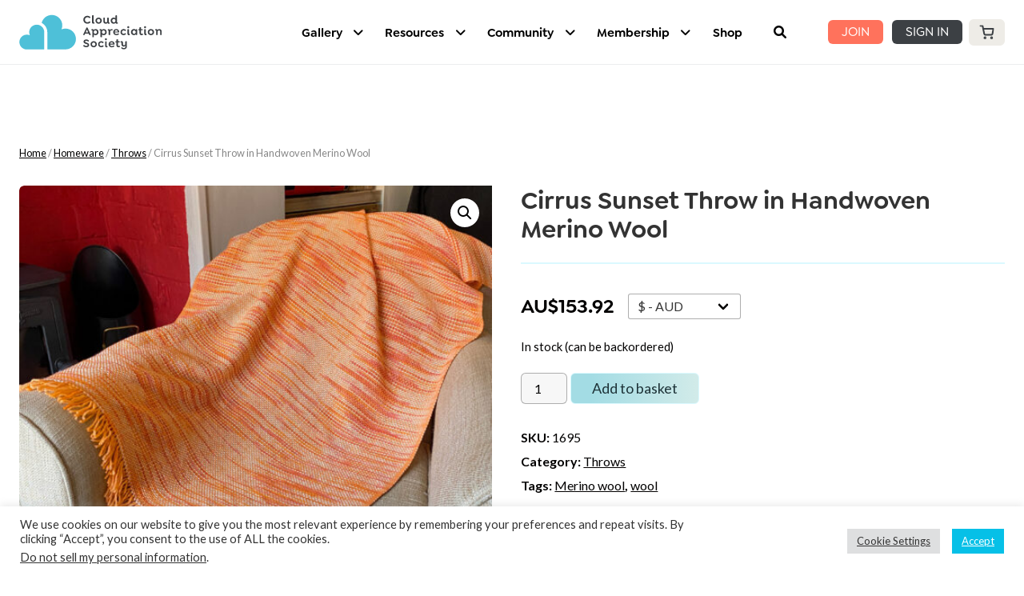

--- FILE ---
content_type: application/x-javascript
request_url: https://cloudappreciationsociety.org/wp-content/litespeed/js/981488da1bfe07c5edb5c11162c7fb7b.js?ver=8acb3
body_size: 581
content:
!function i(o,p,s){function r(e,t){if(!p[e]){if(!o[e]){var n="function"==typeof require&&require;if(!t&&n)return n(e,!0);if(a)return a(e,!0);throw(t=new Error("Cannot find module '"+e+"'")).code="MODULE_NOT_FOUND",t}n=p[e]={exports:{}},o[e][0].call(n.exports,function(t){return r(o[e][1][t]||t)},n,n.exports,i,o,p,s)}return p[e].exports}for(var a="function"==typeof require&&require,t=0;t<s.length;t++)r(s[t]);return r}({1:[function(t,e,n){!function(a){!function(){"use strict";var s=(t="undefined"!=typeof window?window.jQuery:void 0!==a?a.jQuery:null)&&t.__esModule?t:{default:t},t="undefined"!=typeof window?window.peepso:void 0!==a?a.peepso:null,e="undefined"!=typeof window?window.peepsodata:void 0!==a?a.peepsodata:null;var n=window.peepsogroupsdata||{},i=+n.group_id,e=+e.activity.is_permalink,o=+n.pin_group_only;const r=+n.pin_group_only_no_pinned_style,p=n.peepsoGroupUser&&+n.peepsoGroupUser.can_pin_posts;if(i&&t.observer.addFilter("postbox_can_pin",()=>p),o&&!i&&!e){let p=[];t.observer.addFilter("peepso_activity",function(t){var e=1<arguments.length&&void 0!==arguments[1]?arguments[1]:{};let o=!0;return e&&void 0!==e.inLoop&&(o=!!e.inLoop),t=t.map(function(){let t=(0,s.default)(this),e=this,n,i;return t.hasClass("ps-js-activity-pinned")?t.data("pending-post")||(n=t.find(".ps-js-post-header")).find(".ps-post__title .ps-post-author-group-indicator").length&&(i=+n.find(".ps-post__date[data-timestamp]").data("timestamp"))&&(t.addClass("ps-js-activity-pinned-notop"),r&&t.removeClass("ps-post--pinned"),o)&&(e=null,p.push({post:this,timestamp:i}),p=_.sortBy(p,function(t){return-t.timestamp})):p.length&&t.hasClass("ps-js-activity")&&(n=t.find(".ps-js-post-header"),i=+t.find(".ps-post__date[data-timestamp]").data("timestamp"))&&(p=s.default.map(p,function(t){return t.timestamp>i?((e=_.isArray(e)?e:[e]).splice(e.length-1,0,t.post),null):t})),e})},10,2),t.observer.addFilter("show_more_posts",t=>(1==+t.page&&(p=[]),t),10,1),t.observer.addFilter("activitystream_pending_html",t=>{let e="";return p.forEach(t=>{t=(0,s.default)("<div />").append(t.post);t.find(".ps-js-activity-pinned").attr("data-pending-post","group"),e+=t.html()}),t+e},10,1)}}.call(this)}.call(this,"undefined"!=typeof global?global:"undefined"!=typeof self?self:"undefined"!=typeof window?window:{})},{}]},{},[1])
;

--- FILE ---
content_type: application/x-javascript
request_url: https://cloudappreciationsociety.org/wp-content/litespeed/js/cf3b0927e3fb69042b017977ff345ec0.js?ver=c3af8
body_size: 1460
content:
(function($,peepso,peepsodata){const{observer,util,ContentEditable}=peepso;const{backgrounds:backgroundsData={}}=peepsodata;const POST_MAX_LENGTH=+backgroundsData.post_max_length||0;class PostboxBackground{constructor($postbox){this.$postbox=$postbox;this.$postboxTab=this.$postbox.$posttabs;this.$postboxBtnPreview=this.$postbox.find('.ps-js-btn-preview');this.$postboxStatusTextarea=this.$postbox.$textarea;this.$postboxStatus=this.$postboxStatusTextarea.closest('.ps-postbox-status');this.$postboxBackground=this.$postbox.find('.ps-postbox-tabs [data-tab-id=post_backgrounds]');this.$postboxBackgroundShortcut=this.$postbox.find('#post_backgrounds');this.$presets=this.$postboxBackground.find('.peepso-background-item');this.$background=this.$postboxBackground.find('.ps-js-post-background');this.$text=this.$postboxBackground.find('.ps-js-post-background-text');this.$warning=this.$postboxBackground.find('.ps-js-activity-background-warning');this.$postboxTab.on('peepso_posttabs_show-post_backgrounds',()=>this.show());this.$postboxTab.on('peepso_posttabs_cancel-post_backgrounds',()=>this.cancel());this.$postboxTab.on('peepso_posttabs_submit-post_backgrounds',()=>this.post());this.$postboxBackgroundShortcut.on('click',()=>{this.$postboxTab.find('[data-tab=post_backgrounds]').click()});this.$presets.on('click',e=>this.select(e.currentTarget));this.editor=new ContentEditable(this.$text[0],{onChange:this.onChange.bind(this),transform:this.contentTransform.bind(this)});observer.addAction('postbox_type_set',($postbox,type)=>{if($postbox===this.$postbox&&type==='post_backgrounds'){this.$postboxBackgroundShortcut.trigger('click')}},10,2);observer.addFilter('peepso_postbox_can_submit',(flags,$postbox)=>{if($postbox===this.$postbox){let type=this.$postbox.$posttabs.current_tab_id;if('post_backgrounds'===type){let text=this.editor.value();text=text.replace(/@peepso_user_([a-z]*\d+)\(([\s\S]*?)\)/g,'$2');if(!text){flags.hard.push(!1);this.$warning.hide()}else if(POST_MAX_LENGTH&&text.length>POST_MAX_LENGTH){flags.hard.push(!1);this.$warning.show()}else{flags.hard.push(!0);this.$warning.hide()}}}
return flags},10,2)}
show(){this.$postboxBtnPreview.hide();this.$postboxStatus.hide();this.$postboxBackground.show();let contentObj={content:this.$postboxStatusTextarea.val()};contentObj=observer.applyFilters(`postbox_req_${this.$postbox.guid}`,contentObj);this.editor.value(contentObj.content);observer.doAction('postbox_content_update',this.$text[0],this.editor);let $selected=this.$presets.filter('.active');if(!$selected.length){this.select(this.$presets.eq(0))}
this.$postbox.on_change()}
select(preset){let $preset=$(preset),bgImage=$preset.css('background-image'),bgColor=$preset.attr('data-background'),textColor=$preset.attr('data-text-color'),id=$preset.attr('data-preset-id');this.$background.css('background-image',bgImage).attr('data-background',bgColor);this.$text.css('color',textColor).attr('data-text-color',textColor).attr('data-preset-id',id);$preset.addClass('active');this.$presets.not($preset).removeClass('active');if(!this.__styleOverride){this.__styleOverride=document.createElement('style');this.__styleOverride.id='peepso-post-background';document.head.appendChild(this.__styleOverride)}
this.__styleOverride.innerHTML=`.ps-post__background-text:before { color: ${textColor} !important }`;this.focus()}
cancel(){this.select(this.$presets.eq(0));this.editor.value('');observer.doAction('postbox_reinit',this.$postboxStatusTextarea)}
post(){let filterName='postbox_req_'+this.$postbox.guid;observer.addFilter(filterName,this.postSetRequest,10,1,this);this.$postbox.save_post();observer.removeFilter(filterName,this.postSetRequest,10)}
postSetRequest(data){data.type='post_backgrounds';data.content=this.editor.value();data.preset_id=this.$text.attr('data-preset-id');data.text_color=this.$text.attr('data-text-color');data.background=this.$background.attr('data-background');return data}
focus(){setTimeout(()=>{let value=this.editor.value();if(value){let selection=window.getSelection();let children=this.$text[0].children;let lastChild=children[children.length-1]}else{this.$text[0].focus()}},0)}
contentTransform(elem,editor){observer.doAction('postbox_content_transform',elem,editor)}
onChange(){this.$postboxStatusTextarea.val(this.editor.value());this.$postboxStatusTextarea.trigger('keyup');this.$postboxBtnPreview.hide();observer.doAction('postbox_content_change',this.$text[0],this.editor)}}
observer.addAction('peepso_postbox_addons',addons=>{let wrapper={init(){},set_postbox($postbox){if($postbox.find('#post_backgrounds').length){new PostboxBackground($postbox)}}};addons.push(wrapper);return addons},10,1);class PsPostBackgroundActivity{editPost(post_id,act_id){let $activity=$(`.ps-post[data-id="${act_id}"]`);if($activity.find('.ps-postbox-textarea').length)return;$activity.find('.ps-js-activity-edit').appendTo($activity.find('.ps-post__body'));activity.option_edit(post_id,act_id).then(()=>{let $postbox=$activity.find('.ps-postbox-content');let $textarea=$postbox.find('textarea');let $hidden=$postbox.find('[type=hidden]');let $editor=$activity.find('.ps-js-activity-background-text');let $warning=$activity.find('.ps-js-activity-background-warning');let $submit=$postbox.parent().find('.postbox-submit');let originalHTML=$editor[0].innerHTML;$postbox.hide();$editor.attr('contenteditable','true');let editor=new ContentEditable($editor[0],{onChange:function(){let text=editor.value();$textarea.add($hidden).val(text);$textarea.trigger('keyup');if(!text){$submit.hide();$warning.hide()}else if(POST_MAX_LENGTH&&text.length>POST_MAX_LENGTH){$submit.hide();$warning.show()}else{$submit.show();$warning.hide()}
$textarea.val(editor.value());observer.doAction('postbox_content_change',$editor[0],editor)},transform:function(elem,editor){observer.doAction('postbox_content_transform',elem,editor)}});setTimeout(function(){let postbox=$postbox.closest('.ps-js-activity-edit').data('ps-postbox');let $textarea=postbox.$text;let originalValue=$textarea.val();$textarea.ps_tagging('val',function(value){if(value!==originalValue){$textarea.val(value);editor.value(value);observer.doAction('postbox_content_update',$editor[0],editor)}})},100);function filterData(data,postbox){if(postbox===$postbox.closest('.ps-js-activity-edit').data('ps-postbox')){data.content=editor.value()}
return data}
observer.addFilter('postbox_data',filterData,20,2);$activity.find('.ps-button-cancel').on('click',()=>{$editor.removeAttr('contenteditable').html(originalHTML);observer.removeFilter('postbox_data',filterData,20,2)})})}}
window.PsPostBackground=new PsPostBackgroundActivity()})(jQuery,window.peepso,window.peepsodata)
;

--- FILE ---
content_type: application/x-javascript
request_url: https://cloudappreciationsociety.org/wp-content/litespeed/js/4815711105c8e11dfca3a4d76243b8aa.js?ver=927ab
body_size: 1065
content:
!function a(s,l,r){function n(e,t){if(!l[e]){if(!s[e]){var i="function"==typeof require&&require;if(!t&&i)return i(e,!0);if(o)return o(e,!0);throw(t=new Error("Cannot find module '"+e+"'")).code="MODULE_NOT_FOUND",t}i=l[e]={exports:{}},s[e][0].call(i.exports,function(t){return n(s[e][1][t]||t)},i,i.exports,a,s,l,r)}return l[e].exports}for(var o="function"==typeof require&&require,t=0;t<r.length;t++)n(r[t]);return n}({1:[function(t,e,d){!function(p){!function(){Object.defineProperty(d,"__esModule",{value:!0}),d.default=void 0;var a=(t="undefined"!=typeof window?window.jQuery:void 0!==p?p.jQuery:null)&&t.__esModule?t:{default:t},s="undefined"!=typeof window?window.peepso:void 0!==p?p.peepso:null,t="undefined"!=typeof window?window.peepsodata:void 0!==p?p.peepsodata:null;t.hashtags.url;let l=+t.hashtags.everything||0,r=!l&&+t.hashtags.min_length||0,n=!l&&+t.hashtags.max_length||1e4,i=!l&&+t.hashtags.must_start_with_letter||0,o=(()=>{let t,e;return e=l?"(^|>|\\s)(#([^#\\s<]+))":"(^|>|\\s)(#("+((t=i)?"[a-z]":"")+"[a-z0-9]{"+Math.max(0,r-(t?1:0))+","+Math.max(0,n-(t?1:0))+"}))",new RegExp(e,"ig")})(),e;class h{constructor(){return e||((e=this).hashtag=void 0,this.$filter=null,this.$toggle=null,this.$input=null,this.$apply=null,this.assignHooks(),(0,a.default)(()=>this.initActivityFilter())),e}filter(t){var e,i=this.hashtag;(this.hashtag=t)?(this.$label.show().find("[data-text]").html(t),this.$label.find("[data-remove]").off("click").on("click",t=>{t.preventDefault(),this.filter("")}),(e=(0,a.default)("#postbox-main textarea.ps-postbox-textarea").eq(0)).length&&!e.val()&&e.val(`#${t} `).trigger("input")):(this.$label.hide().find("[data-text]").empty(),(e=(0,a.default)("#postbox-main textarea.ps-postbox-textarea").eq(0)).length&&e.val()===`#${i} `&&e.val("").trigger("input")),this.$input.val(t),s.observer.doAction("peepso_stream_reset")}assignHooks(){s.observer.addFilter("peepso_postbox_beautifier",t=>t.replace(o,(t,e,i,a)=>e+'<ps_span class="ps-tag">'+i+"</ps_span>"),20,1),s.observer.addFilter("peepso_activity",t=>t=this.hashtag?t.map(function(){var t=(0,a.default)(this),e=t.html();return t.closest(".ps-js-activity").length&&"string"==typeof e&&!e.match(o)?null:this}):t,20,1),s.observer.addFilter("show_more_posts",t=>(this.hashtag&&(t.search_hashtag=this.hashtag),t)),s.observer.addAction("peepso_activity_active_filter")}initActivityFilter(){this.$filter=(0,a.default)(".ps-js-activitystream-filter").filter("[data-id=peepso_search_hashtag]"),this.$toggle=this.$filter.find(".ps-js-dropdown-toggle"),this.$input=this.$filter.find("input[type=text]"),this.$apply=this.$filter.find(".ps-js-search-hashtag"),this.$label=this.$filter.closest("[data-ps=filter-forms]").next("[data-ps=filter-active]").find("[data-ps=filter-active-hashtag]"),this.$input.on("input",t=>{let e=t.target,i=e.value,a;a=l?i.replace(s.browser.isIOS()?/[#<]/g:/[#\s<]/g,""):i.replace(/[^a-z0-9]/gi,""),i!==a&&(e.value=a);t=a.length;t<r||t>n?this.$apply.attr("disabled","disabled"):this.$apply.removeAttr("disabled")}).triggerHandler("input"),this.$input.on("keyup",t=>{13===t.keyCode&&(t.preventDefault(),t.stopPropagation(),this.$apply.click())}),this.$apply.on("click",()=>{var t=this.$input.val().trim(),e=t.length;e>=r&&e<=n&&this.filter(t)});var t=decodeURIComponent(window.location.href),e=l?/\/\??hashtag\/([^#\s<\/]+)/:/\/\??hashtag\/([a-z0-9]+)/i,t=t.match(e);t&&this.filter(t[1])}}new(d.default=h)}.call(this)}.call(this,"undefined"!=typeof global?global:"undefined"!=typeof self?self:"undefined"!=typeof window?window:{})},{}]},{},[1])
;

--- FILE ---
content_type: application/x-javascript
request_url: https://cloudappreciationsociety.org/wp-content/litespeed/js/6b3b13f30e242eb95831a5b8dc8c46e1.js?ver=559cd
body_size: 460
content:
/*!
Source file (relative to minified *.js file): bbpuip-lightbox.js

This file is included in Image Upload for bbPress Pro. For licensing and copyright notices, please see ../license/license.txt.
*/
/*!
 * Author:      BerryPress
 * License:     GNU General Public License version 3 or later
 * License URI: https://www.gnu.org/licenses/gpl-3.0.html
 */var bbpuip_lightbox_imgurl_regex;jQuery(window.hm_bbpuip_lightbox_config&&window.hm_bbpuip_lightbox_config.selector?window.hm_bbpuip_lightbox_config.selector:"#bbpress-forums .bbp-reply-content").each(function(e){jQuery(this).find("img").each(function(){var s,a,n=jQuery(this),t=n.attr("src"),o=n.data("lazy-src"),i=n.data("src");if(typeof bbpuip_lightbox_imgurl_regex=="undefined"&&(bbpuip_lightbox_imgurl_regex=/^.+\/[0-9]+\/T?[a-z0-9]{32}\.(jpg|png|gif)(\?.*)?$/),!bbpuip_lightbox_imgurl_regex.test(t))if(o&&bbpuip_lightbox_imgurl_regex.test(o))t=o;else if(i&&bbpuip_lightbox_imgurl_regex.test(i))t=i;else return;s=t.lastIndexOf("/"),t.charAt(s+1)=="T"&&(t=t.substr(0,s+1)+t.substr(s+2)),a=jQuery('<a class="bbp-post-image-link" target="_blank" data-lightbox="bbp'+e+'">'),a.attr("href",t),n.wrap(a)})}),bbpuip_lightbox_imgurl_regex&&window.hm_bbpuip_lightbox_config&&window.hm_bbpuip_lightbox_config.closePosition&&jQuery("<style>").text(".hm-bbpuip-lb-dataContainer {    position: absolute;    right: 10px;    top: 10px;     z-index: 9999;}#hm-bbpuip-lightbox {    width: auto;    max-width: 100%;    margin: auto;    left: 50%!important;    transform: translateX(-50%);}").appendTo(document.head)
;

--- FILE ---
content_type: application/x-javascript
request_url: https://cloudappreciationsociety.org/wp-content/litespeed/js/a59d269a09377adaef4922b1f8308a48.js?ver=f558e
body_size: -110
content:
(function($){'use strict';$(window).load(function(){var params=new URLSearchParams(window.location.search);if(params.has('change-avatar')){$('.ps-focus__avatar-change').click()}
if(params.has('change-cover')){$('.ps-js-cover-remove').trigger('click')}
function checkScreenSize(){var newWindowWidth=$(window).width(),footerHeight=0;if(newWindowWidth>=980){var $footer=$('.gc-footer');if($footer.is(':visible')){footerHeight=$footer.height()}}
$('body').css('padding-bottom',footerHeight)}
$(window).on('resize',checkScreenSize);checkScreenSize()})}(jQuery))
;

--- FILE ---
content_type: application/x-javascript
request_url: https://cloudappreciationsociety.org/wp-content/litespeed/js/05e8d4c4567d0ff99d7578011ac16cae.js?ver=c2388
body_size: 1297
content:
!function(u){var t,e,i={};window.peepsodatepickerdata&&peepsodatepickerdata.config&&(t=peepsodatepickerdata.config,e=_.map(t.daysShort,function(t){return t.replace(/^([a-z]{2}).+$/i,"$1")}),_.extend(i,{monthNames:t.months,monthNamesShort:t.monthsShort,dayNames:t.days,dayNamesShort:t.daysShort,dayNamesMin:e,currentText:t.today,dateFormat:t.format,isRTL:t.rtl,showButtonPanel:!0,currentText:t.today,closeText:t.apply,changeMonth:!0,changeYear:!0,yearRange:"-100:+0",firstDay:0})),_.extend(i,{beforeShow:function(t,a){var e,i=0;window.getComputedStyle&&(e=a.dpDiv.prev(),i=getComputedStyle(e[0]).getPropertyValue("z-index"),i=parseInt(i));i=['<div class="peepso-datepicker"',i?' style="z-index: '+(i+1)+'"':""," />"].join("");a.dpDiv.wrap(i),setTimeout(function(){var t=a.dpDiv.closest(".peepso-datepicker"),e=a.dpDiv.css("position");"fixed"===e&&t.css("position",e),t.on("click",function(t){t.stopPropagation()})},1)},beforeShowDay:function(){var t=u(this).data("datepicker");return a(t),[!0,""]},onClose:function(t,e){c(e),_.delay(function(){e.dpDiv.unwrap(".peepso-datepicker")},500)}}),u.jQueryDatepicker=u.datepicker,u.fn.jQueryDatepicker=u.fn.datepicker,window.peepso_datepicker_noconflict&&(u.fn.datepicker=window.peepso_datepicker_noconflict,window.peepso_datepicker_noconflict=void 0),u.fn.psDatepicker=function(e){return this.each(function(){var a=u(this),t="click.psDatepicker";return a.next("button").off(t).on(t,function(t){var e=a.data("datepicker").dpDiv;t.preventDefault(),t.stopPropagation(),e.is(":visible")?a.jQueryDatepicker("hide"):a.jQueryDatepicker("show")}),e=_.extend({},i,e||{}),a.jQueryDatepicker(e)})};var a=_.debounce(function(t){var e,a,i,n,r,d,o,p=t.dpDiv;a=(e=t).dpDiv,i=a.find(".ui-datepicker-prev"),n=a.find(".ui-datepicker-next"),r=a.find(".ui-datepicker-month"),d=a.find(".ui-datepicker-year"),o=a.find(".ui-datepicker-close"),c(e),a.on("keydown.ps-datepicker",{inst:e},s),i.on("click.ps-datepicker",{inst:e},f),n.on("click.ps-datepicker",{inst:e},f),r.on("change.ps-datepicker",{inst:e},f).on("click.ps-datepicker",{inst:e},function(t){t.stopPropagation()}),d.on("change.ps-datepicker",{inst:e},f).on("click.ps-datepicker",{inst:e},function(t){t.stopPropagation()}),o.on("click.ps-datepicker",{inst:e},D),v(t),(t=p.find(".ui-state-highlight")[0])||(t=p.find(".ui-state-active")[0]||p.find(".ui-datepicker-today a")[0]||p.find(".ui-state-default")[0],u(t).addClass("ui-state-highlight")),t.focus()},100);function c(t){var e=t.dpDiv,a=e.find(".ui-datepicker-prev"),i=e.find(".ui-datepicker-next"),n=e.find(".ui-datepicker-month"),r=e.find(".ui-datepicker-year"),t=e.find(".ui-datepicker-close");e.off("keydown.ps-datepicker"),a.off("click.ps-datepicker"),i.off("click.ps-datepicker"),n.off("change.ps-datepicker").off("click.ps-datepicker"),r.off("change.ps-datepicker").off("click.ps-datepicker"),t.off("click.ps-datepicker")}function s(t){var e,a,i,n,r,d,o,p=t.data.inst,c=t.target,s=t.which,f=t.altKey;37===s?(t.preventDefault(),t.stopPropagation(),function(t,e){var a,i,n=u(e).closest("td");n.length&&((a=n.prev("td")).length||(a=n.closest("tr").prev("tr").find("td").last()));a&&a.length&&(i=a.find(".ui-state-default"));i&&i.length?g(t,i):l(t,e,1)}(p,c)):36===s?(t.preventDefault(),t.stopPropagation(),function(t,e){e=u(e).closest("tr").find(".ui-state-default").first();e&&e.length&&g(t,e)}(p,c)):39===s?(t.preventDefault(),t.stopPropagation(),function(t,e){var a,i,n=u(e).closest("td");n.length&&((a=n.next("td")).length||(a=n.closest("tr").next("tr").find("td").first()));a&&a.length&&(i=a.find(".ui-state-default"));i&&i.length?g(t,i):h(t,e,1)}(p,c)):35===s?(t.preventDefault(),t.stopPropagation(),function(t,e){e=u(e).closest("tr").find(".ui-state-default").last();e&&e.length&&g(t,e)}(p,c)):38===s?(t.preventDefault(),t.stopPropagation(),function(t,e){var a,i=u(e).closest("td"),i=i.closest("tr").prev("tr").find("td").eq(i.prevAll().length);i&&i.length&&(a=i.find(".ui-state-default"));a&&a.length?g(t,a):l(t,e,7)}(p,c)):40===s?(t.preventDefault(),t.stopPropagation(),function(t,e){var a,i=u(e).closest("td"),i=i.closest("tr").next("tr").find("td").eq(i.prevAll().length);i&&i.length&&(a=i.find(".ui-state-default"));a&&a.length?g(t,a):h(t,e,7)}(p,c)):33===s?(t.preventDefault(),t.stopPropagation(),f?(r=c,d=(n=p).dpDiv,o=u(r).data("psDate"),r="#"+n.id.replace(/\\\\/g,"\\"),u.jQueryDatepicker._adjustDate(r,12,"M"),_.defer(function(){var t;v(n),t=(t=d.find("a.ui-state-default")).filter("[data-ps-date="+o+"]"),g(n,t)})):h(p,c)):34===s?(t.preventDefault(),t.stopPropagation(),f?(f=c,a=(e=p).dpDiv,i=u(f).data("psDate"),f="#"+e.id.replace(/\\\\/g,"\\"),u.jQueryDatepicker._adjustDate(f,-12,"M"),_.defer(function(){var t;v(e),t=(t=a.find("a.ui-state-default")).filter("[data-ps-date="+i+"]"),g(e,t)})):l(p,c)):13===s?k(0,c):27===s&&p.input.jQueryDatepicker("hide")}function l(e,t,a){var i=e.dpDiv,n=u(t).data("psDate"),t="#"+e.id.replace(/\\\\/g,"\\");void 0===a?n=new Date(e.drawYear,e.drawMonth,+n):"number"==typeof a&&(n=new Date(e.drawYear,e.drawMonth,+n-a)),u.jQueryDatepicker._adjustDate(t,-1,"M"),_.defer(function(){var t;v(e),t=(t=i.find("a.ui-state-default")).filter("[data-ps-date="+n.getDate()+"]"),g(e,t)})}function h(e,t,a){var i=e.dpDiv,n=u(t).data("psDate"),t="#"+e.id.replace(/\\\\/g,"\\");void 0===a?n=new Date(e.drawYear,e.drawMonth,+n):"number"==typeof a&&(n=new Date(e.drawYear,e.drawMonth,+n+a)),u.jQueryDatepicker._adjustDate(t,1,"M"),_.defer(function(){var t;v(e),t=(t=i.find("a.ui-state-default")).filter("[data-ps-date="+n.getDate()+"]"),g(e,t)})}function k(t,e){u(e).click()}function v(t){var e=t.dpDiv.find(".ui-datepicker-calendar"),a=t.settings,i=a.dayNames,n=a.monthNames[t.drawMonth],r=t.drawYear;e.attr("role","application"),e.find("tbody a.ui-state-default").attr("role","button").each(function(){var t=u(this),e=t.closest("td").prevAll().length,a=t.text().trim(),e=a+", "+i[e]+" "+n+" "+r;t.removeClass("ui-state-hover"),t.attr("aria-label",e),t.attr("data-ps-date",a)})}function n(t){return t.dpDiv.find(".ui-state-highlight")}function g(t,e){t.dpDiv;var a=n(t),i=u(e);_.defer(function(){a.removeClass("ui-state-highlight"),i.focus(),i.addClass("ui-state-highlight")})}function f(t){var e=t.data.inst,a=new Date(e.selectedYear,e.selectedMonth,e.selectedDay),i=e.input;t.stopPropagation(),_.delay(function(){i.jQueryDatepicker("setDate",a)},100)}function D(t){t=t.data.inst;k(0,n(t))}}(jQuery)
;

--- FILE ---
content_type: application/x-javascript
request_url: https://cloudappreciationsociety.org/wp-content/litespeed/js/fe90e954a313015363e190487e189512.js?ver=3afe5
body_size: 948
content:
!function(p){var w,e={className:"autosizejs",id:"autosizejs",append:"\n",callback:!1,resizeDelay:10,placeholder:!0},f=["fontFamily","fontSize","fontWeight","fontStyle","letterSpacing","textTransform","wordSpacing","textIndent"],z=p('<textarea tabindex="-1" style="position:absolute; top:-999px; left:0; right:auto; bottom:auto; border:0; padding: 0; -moz-box-sizing:content-box; -webkit-box-sizing:content-box; box-sizing:content-box; word-wrap:break-word; height:0 !important; min-height:0 !important; overflow:hidden; transition:none; -webkit-transition:none; -moz-transition:none;"/>').data("autosize",!0)[0];(z.style.lineHeight="99px")===p(z).css("lineHeight")&&f.push("lineHeight"),z.style.lineHeight="",p.fn.autosize=function(u){return this.length?(u=p.extend({},e,u||{}),z.parentNode!==document.body&&p(document.body).append(z),this.each(function(){var i,n,e,a=this,s=p(a),t=0,r="function"==typeof u.callback,o={height:a.style.height,overflow:a.style.overflow,overflowY:a.style.overflowY,wordWrap:a.style.wordWrap,resize:a.style.resize},l=s.width();function d(){var o,i=!!window.getComputedStyle&&window.getComputedStyle(a,null);i?(0!==(o=a.getBoundingClientRect().width)&&"number"==typeof o||(o=parseInt(i.width,10)),p.each(["paddingLeft","paddingRight","borderLeftWidth","borderRightWidth"],function(e,t){o-=parseInt(i[t],10)})):o=Math.max(s.width(),0),z.style.width=o+"px"}function h(){var e,t,o;w!==a?(o={},w=a,z.className=u.className,z.id=u.id,i=parseInt(s.css("maxHeight"),10),p.each(f,function(e,t){o[t]=s.css(t)}),p(z).css(o).attr("wrap",s.attr("wrap")),d(),window.chrome&&(t=a.style.width,a.style.width="0px",a.offsetWidth,a.style.width=t)):d(),!a.value&&u.placeholder?z.value=(s.attr("placeholder")||"")+u.append:z.value=a.value+u.append,z.style.overflowY=a.style.overflowY,e=parseInt(a.style.height,10),z.scrollTop=0,z.scrollTop=9e4,t=z.scrollTop,i&&i<t?(a.style.overflowY="scroll",t=i):(a.style.overflowY="hidden",t<n&&(t=n)),e!==t&&(a.style.height=t+"px",r&&u.callback.call(a,a))}function c(){clearTimeout(e),e=setTimeout(function(){var e=s.width();e!==l&&(l=e,h())},parseInt(u.resizeDelay,10))}s.data("autosize")||(s.data("autosize",!0),"border-box"!==s.css("box-sizing")&&"border-box"!==s.css("-moz-box-sizing")&&"border-box"!==s.css("-webkit-box-sizing")||(t=s.outerHeight()-s.height()),n=Math.max(parseInt(s.css("minHeight"),10)-t||0,s.height()),s.css({overflow:"hidden",overflowY:"hidden",wordWrap:"break-word",resize:"none"===s.css("resize")||"vertical"===s.css("resize")?"none":"horizontal"}),"onpropertychange"in a?"oninput"in a?s.on("input.autosize keyup.autosize",h):s.on("propertychange.autosize",function(){"value"===event.propertyName&&h()}):s.on("input.autosize",h),!1!==u.resizeDelay&&p(window).on("resize.autosize",c),s.on("autosize.resize",h),s.on("autosize.resizeIncludeStyle",function(){w=null,h()}),s.on("autosize.destroy",function(){w=null,clearTimeout(e),p(window).off("resize",c),s.off("autosize").off(".autosize").css(o).removeData("autosize")}),h())})):this}}(window.jQuery||window.$)
;

--- FILE ---
content_type: application/x-javascript
request_url: https://cloudappreciationsociety.org/wp-content/litespeed/js/274572d7e6512ca61765998d8fb268e9.js?ver=526c3
body_size: 1694
content:
(function(thisModule){if(typeof define==='function'&&define.amd){define(['jquery'],thisModule)}else if((typeof module!=="undefined"&&module!==null)&&module.exports){module.exports=thisModule}else{thisModule(jQuery)}})(function(jQuery,undefined){var
threshold=6,add=jQuery.event.add,remove=jQuery.event.remove,trigger=function(node,type,data){jQuery.event.trigger(type,data,node)},requestFrame=(function(){return(window.requestAnimationFrame||window.webkitRequestAnimationFrame||window.mozRequestAnimationFrame||window.oRequestAnimationFrame||window.msRequestAnimationFrame||function(fn,element){return window.setTimeout(function(){fn()},25)})})(),ignoreTags={textarea:!0,input:!0,select:!0,button:!0},mouseevents={move:'mousemove',cancel:'mouseup dragstart',end:'mouseup'},touchevents={move:'touchmove',cancel:'touchend',end:'touchend'};function Timer(fn){var callback=fn,active=!1,running=!1;function trigger(time){if(active){callback();requestFrame(trigger);running=!0;active=!1}else{running=!1}}
this.kick=function(fn){active=!0;if(!running){trigger()}};this.end=function(fn){var cb=callback;if(!fn){return}
if(!running){fn()}else{callback=active?function(){cb();fn()}:fn;active=!0}}}
function returnTrue(){return!0}
function returnFalse(){return!1}
function preventDefault(e){e.preventDefault()}
function preventIgnoreTags(e){if(ignoreTags[e.target.tagName.toLowerCase()]){return}
e.preventDefault()}
function isLeftButton(e){return(e.which===1&&!e.ctrlKey&&!e.altKey)}
function identifiedTouch(touchList,id){var i,l;if(touchList.identifiedTouch){return touchList.identifiedTouch(id)}
i=-1;l=touchList.length;while(++i<l){if(touchList[i].identifier===id){return touchList[i]}}}
function changedTouch(e,event){var touch=identifiedTouch(e.changedTouches,event.identifier);if(!touch){return}
if(touch.pageX===event.pageX&&touch.pageY===event.pageY){return}
return touch}
function mousedown(e){var data;if(!isLeftButton(e)){return}
data={target:e.target,startX:e.pageX,startY:e.pageY,timeStamp:e.timeStamp};add(document,mouseevents.move,mousemove,data);add(document,mouseevents.cancel,mouseend,data)}
function mousemove(e){var data=e.data;checkThreshold(e,data,e,removeMouse)}
function mouseend(e){removeMouse()}
function removeMouse(){remove(document,mouseevents.move,mousemove);remove(document,mouseevents.cancel,mouseend)}
function touchstart(e){var touch,template;if(ignoreTags[e.target.tagName.toLowerCase()]){return}
touch=e.changedTouches[0];template={target:touch.target,startX:touch.pageX,startY:touch.pageY,timeStamp:e.timeStamp,identifier:touch.identifier};add(document,touchevents.move+'.'+touch.identifier,touchmove,template);add(document,touchevents.cancel+'.'+touch.identifier,touchend,template)}
function touchmove(e){var data=e.data,touch=changedTouch(e,data);if(!touch){return}
checkThreshold(e,data,touch,removeTouch)}
function touchend(e){var template=e.data,touch=identifiedTouch(e.changedTouches,template.identifier);if(!touch){return}
removeTouch(template.identifier)}
function removeTouch(identifier){remove(document,'.'+identifier,touchmove);remove(document,'.'+identifier,touchend)}
function checkThreshold(e,template,touch,fn){var distX=touch.pageX-template.startX,distY=touch.pageY-template.startY;if((distX*distX)+(distY*distY)<(threshold*threshold)){return}
triggerStart(e,template,touch,distX,distY,fn)}
function handled(){this._handled=returnTrue;return!1}
function flagAsHandled(e){e._handled()}
function triggerStart(e,template,touch,distX,distY,fn){var node=template.target,touches,time;touches=e.targetTouches;time=e.timeStamp-template.timeStamp;template.type='movestart';template.distX=distX;template.distY=distY;template.deltaX=distX;template.deltaY=distY;template.pageX=touch.pageX;template.pageY=touch.pageY;template.velocityX=distX/time;template.velocityY=distY/time;template.targetTouches=touches;template.finger=touches?touches.length:1;template._handled=handled;template._preventTouchmoveDefault=function(){e.preventDefault()};trigger(template.target,template);fn(template.identifier)}
function activeMousemove(e){var timer=e.data.timer;e.data.touch=e;e.data.timeStamp=e.timeStamp;timer.kick()}
function activeMouseend(e){var event=e.data.event,timer=e.data.timer;removeActiveMouse();endEvent(event,timer,function(){setTimeout(function(){remove(event.target,'click',returnFalse)},0)})}
function removeActiveMouse(event){remove(document,mouseevents.move,activeMousemove);remove(document,mouseevents.end,activeMouseend)}
function activeTouchmove(e){var event=e.data.event,timer=e.data.timer,touch=changedTouch(e,event);if(!touch){return}
e.preventDefault();event.targetTouches=e.targetTouches;e.data.touch=touch;e.data.timeStamp=e.timeStamp;timer.kick()}
function activeTouchend(e){var event=e.data.event,timer=e.data.timer,touch=identifiedTouch(e.changedTouches,event.identifier);if(!touch){return}
removeActiveTouch(event);endEvent(event,timer)}
function removeActiveTouch(event){remove(document,'.'+event.identifier,activeTouchmove);remove(document,'.'+event.identifier,activeTouchend)}
function updateEvent(event,touch,timeStamp,timer){var time=timeStamp-event.timeStamp;event.type='move';event.distX=touch.pageX-event.startX;event.distY=touch.pageY-event.startY;event.deltaX=touch.pageX-event.pageX;event.deltaY=touch.pageY-event.pageY;event.velocityX=0.3*event.velocityX+0.7*event.deltaX/time;event.velocityY=0.3*event.velocityY+0.7*event.deltaY/time;event.pageX=touch.pageX;event.pageY=touch.pageY}
function endEvent(event,timer,fn){timer.end(function(){event.type='moveend';trigger(event.target,event);return fn&&fn()})}
function setup(data,namespaces,eventHandle){add(this,'movestart.move',flagAsHandled);return!0}
function teardown(namespaces){remove(this,'dragstart drag',preventDefault);remove(this,'mousedown touchstart',preventIgnoreTags);remove(this,'movestart',flagAsHandled);return!0}
function addMethod(handleObj){if(handleObj.namespace==="move"||handleObj.namespace==="moveend"){return}
add(this,'dragstart.'+handleObj.guid+' drag.'+handleObj.guid,preventDefault,undefined,handleObj.selector);add(this,'mousedown.'+handleObj.guid,preventIgnoreTags,undefined,handleObj.selector)}
function removeMethod(handleObj){if(handleObj.namespace==="move"||handleObj.namespace==="moveend"){return}
remove(this,'dragstart.'+handleObj.guid+' drag.'+handleObj.guid);remove(this,'mousedown.'+handleObj.guid)}
jQuery.event.special.movestart={setup:setup,teardown:teardown,add:addMethod,remove:removeMethod,_default:function(e){var event,data;if(!e._handled()){return}
function update(time){updateEvent(event,data.touch,data.timeStamp);trigger(e.target,event)}
event={target:e.target,startX:e.startX,startY:e.startY,pageX:e.pageX,pageY:e.pageY,distX:e.distX,distY:e.distY,deltaX:e.deltaX,deltaY:e.deltaY,velocityX:e.velocityX,velocityY:e.velocityY,timeStamp:e.timeStamp,identifier:e.identifier,targetTouches:e.targetTouches,finger:e.finger};data={event:event,timer:new Timer(update),touch:undefined,timeStamp:undefined};if(e.identifier===undefined){add(e.target,'click',returnFalse);add(document,mouseevents.move,activeMousemove,data);add(document,mouseevents.end,activeMouseend,data)}else{e._preventTouchmoveDefault();add(document,touchevents.move+'.'+e.identifier,activeTouchmove,data);add(document,touchevents.end+'.'+e.identifier,activeTouchend,data)}}};jQuery.event.special.move={setup:function(){add(this,'movestart.move',jQuery.noop)},teardown:function(){remove(this,'movestart.move',jQuery.noop)}};jQuery.event.special.moveend={setup:function(){add(this,'movestart.moveend',jQuery.noop)},teardown:function(){remove(this,'movestart.moveend',jQuery.noop)}};add(document,'mousedown.move',mousedown);add(document,'touchstart.move',touchstart);if(typeof Array.prototype.indexOf==='function'){(function(jQuery,undefined){var props=["changedTouches","targetTouches"],l=props.length;while(l--){if(jQuery.event.props.indexOf(props[l])===-1){jQuery.event.props.push(props[l])}}})(jQuery)}})
;